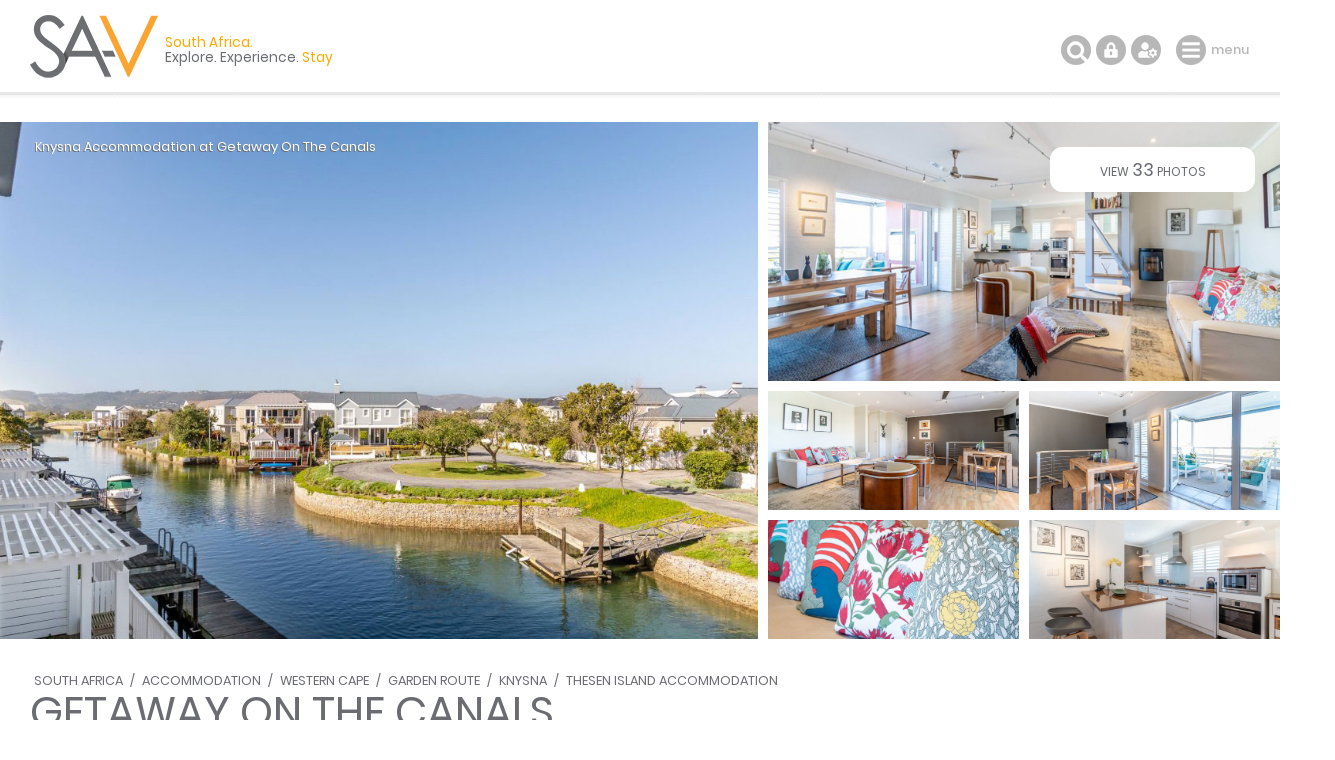

--- FILE ---
content_type: text/html; charset=ISO-8859-1
request_url: https://www.sa-venues.com/visit/drymillt12/
body_size: 12529
content:
<!DOCTYPE html>
<html xmlns="http://www.w3.org/1999/xhtml" xml:lang="en" lang="en" xmlns:fb="http://www.facebook.com/2008/fbml">
<head>
	<title>Getaway On The Canals in Thesen Island, Garden Route</title>
	<meta name="description" content="Self Catering in Thesen Island / Dry Mill T12 offers accommodation in Thesen Island on the canal, strategically placed next to the main canal on the ..." />
	<meta name="keywords" content="getaway on the canals,self catering,thesen island" />
	<meta name="robots" content="index, follow" />
	<meta name="viewport" content="width=device-width, initial-scale=1.0, maximum-scale=1.0, user-scalable=no" />
	<meta http-equiv="X-UA-Compatible" content="IE=edge,chrome=1" />
	<meta charset="iso-8859-1" />
	<link rel="canonical" href="https://www.sa-venues.com/visit/drymillt12/" />
	<link rel="shortcut icon" href="/images/favicon.ico" />
	<link rel="apple-touch-icon" href="/construct/images/apple-touch-icon.png" />
	<link rel="stylesheet" type="text/css" href="/construct/styles/style_2025_6.css" />
<!-- Google Tag Manager -->
<script>(function(w,d,s,l,i){w[l]=w[l]||[];w[l].push({'gtm.start':
new Date().getTime(),event:'gtm.js'});var f=d.getElementsByTagName(s)[0],
j=d.createElement(s),dl=l!='dataLayer'?'&l='+l:'';j.async=true;j.src=
'https://www.googletagmanager.com/gtm.js?id='+i+dl;f.parentNode.insertBefore(j,f);
})(window,document,'script','dataLayer','GTM-TWMW6MP');</script>
<!-- End Google Tag Manager -->
<!-- Google Data Layer -->
<script>
  window.dataLayer = window.dataLayer || [];
  window.dataLayer.push({ 'event': 'viewProduct', 'hrental_id': '29093', 'accommodation': 'Getaway On The Canals' });
</script>
<script type="application/ld+json">
{
	"@context" : "http://schema.org",
	"@type" : "LodgingBusiness",
	"name" : "Getaway On The Canals",
	"address" : {
		"@type" : "PostalAddress",
		"streetAddress" : "T12 The Dry Mill",
		"addressLocality" : "Thesen Islands, Knysna",
		"postalCode" : "",
		"addressRegion" : "Western Cape",
		"addressCountry" : "South Africa"
	},
	"geo" : {
		"@type" : "GeoCoordinates",
		"latitude" : -34.0492878975229,
		"longitude" : 23.049247507513854
	},
	"image" : "https://www.sa-venues.com/visit/drymillt12/01g.jpg",
	"url" : "https://www.sa-venues.com/visit/drymillt12/",
	"priceRange" : "Tonight from ZAR 4070 per room per night, based on 2 persons sharing.",
	"description" : "Dry Mill T12 offers accommodation in Thesen Island on the canal, strategically placed next to the main canal on the island and is a short walk across the footbridge to vibey Harbour town boasting restaurants for every palate and endless cups of coffee. Dry Mill T1 is perfectly placed to make the most of the North Sunlight inviting you to unwind on the gorgeous Terrace."
}
</script>
<!-- Facebook Pixel Code -->
<script>
  !function(f,b,e,v,n,t,s)
  {if(f.fbq)return;n=f.fbq=function(){n.callMethod?
  n.callMethod.apply(n,arguments):n.queue.push(arguments)};
  if(!f._fbq)f._fbq=n;n.push=n;n.loaded=!0;n.version='2.0';
  n.queue=[];t=b.createElement(e);t.async=!0;
  t.src=v;s=b.getElementsByTagName(e)[0];
  s.parentNode.insertBefore(t,s)}(window, document,'script',
  'https://connect.facebook.net/en_US/fbevents.js');
  fbq('init', '311014482577276');
  fbq('track', 'PageView');
</script>
<noscript><img height="1" width="1" style="display:none"
  src="https://www.facebook.com/tr?id=311014482577276&ev=PageView&noscript=1"
/></noscript>
<!-- End Facebook Pixel Code -->
</head>
<body class="est info">
<!-- Google Tag Manager (noscript) -->
<noscript><iframe src="https://www.googletagmanager.com/ns.html?id=GTM-TWMW6MP"
height="0" width="0" style="display:none;visibility:hidden"></iframe></noscript>
<!-- End Google Tag Manager (noscript) -->

	<div class="sav_wrap">
		<div id="header">
			<div class="container">
<script type="application/ld+json">
{
	"@context" : "http://schema.org",
	"@type": "BreadcrumbList",
	"itemListElement": [{"@type": "ListItem", "position": 1, "item": {"@id": "https://www.sa-venues.com", "name": "South Africa"}},{"@type": "ListItem", "position": 2, "item": {"@id": "https://www.sa-venues.com/accommodation_south_africa.htm", "name": "South Africa Accommodation"}},{"@type": "ListItem", "position": 3, "item": {"@id": "https://www.sa-venues.com/maps/western_cape_accommodation_map.htm", "name": "Western Cape Accommodation"}},{"@type": "ListItem", "position": 4, "item": {"@id": "https://www.sa-venues.com/garden_route_accommodation.htm", "name": "Garden Route Accommodation"}},{"@type": "ListItem", "position": 5, "item": {"@id": "https://www.sa-venues.com/accommodation/knysna.php", "name": "Knysna Accommodation"}},{"@type": "ListItem", "position": 6, "item": {"@id": "https://www.sa-venues.com/accommodation/thesenisland.php", "name": "Thesen Island Accommodation"}},{"@type": "ListItem", "position": 7, "item": {"@id": "https://www.sa-venues.com/visit/drymillt12/", "name": "Getaway On The Canals"}}]
}
</script>
				<div class="breadcrumbs">
<a href="https://www.sa-venues.com" title="South Africa">South Africa</a> / <a href="https://www.sa-venues.com/accommodation_south_africa.htm" title="South Africa Accommodation">Accommodation</a> / <a href="https://www.sa-venues.com/maps/western_cape_accommodation_map.htm" title="Western Cape Accommodation">Western Cape</a> / <a href="https://www.sa-venues.com/garden_route_accommodation.htm" title="Garden Route Accommodation">Garden Route</a> / <a href="https://www.sa-venues.com/accommodation/knysna.php" title="Knysna Accommodation">Knysna</a> / <a href="https://www.sa-venues.com/accommodation/thesenisland.php" title="Thesen Island Accommodation">Thesen Island Accommodation</a>				</div>
				<h1>Getaway On The Canals</h1>
			</div>
				<ul class="image-gallery">
					<li><a href="https://www.sa-venues.com/visit/drymillt12/gallery.php"><img src="https://www.sa-venues.com/visit/drymillt12/01.jpg" alt="Dry Mill T12"></a></li>
					<li><img src="https://www.sa-venues.com/visit/drymillt12/02g.jpg" alt="Dry Mill T12"><a href="https://www.sa-venues.com/visit/drymillt12/gallery.php" class="btn btn_white">view <span>33</span> photos</a></li>
					<li><a href="https://www.sa-venues.com/visit/drymillt12/gallery.php"><img src="https://www.sa-venues.com/visit/drymillt12/03g.jpg" alt="Dry Mill T12"></a></li>
					<li><a href="https://www.sa-venues.com/visit/drymillt12/gallery.php"><img src="https://www.sa-venues.com/visit/drymillt12/04g.jpg" alt="Dry Mill T12"></a></li>
					<li><a href="https://www.sa-venues.com/visit/drymillt12/gallery.php"><img src="https://www.sa-venues.com/visit/drymillt12/05g.jpg" alt="Dry Mill T12"></a></li>					<li><a href="https://www.sa-venues.com/visit/drymillt12/gallery.php"><img src="https://www.sa-venues.com/visit/drymillt12/06g.jpg" alt="Dry Mill T12"></a></li>				</ul>
				<div class="owl-carousel owl-theme" id="img_gallery">
				<picture><a href="https://www.sa-venues.com/visit/drymillt12/gallery.php"><img src="https://www.sa-venues.com/visit/drymillt12/01g.jpg" alt="Dry Mill T12"></a></picture>
				<picture><a href="https://www.sa-venues.com/visit/drymillt12/gallery.php"><img src="https://www.sa-venues.com/visit/drymillt12/02g.jpg" alt="Dry Mill T12"></a></picture>
				<picture><a href="https://www.sa-venues.com/visit/drymillt12/gallery.php"><img src="https://www.sa-venues.com/visit/drymillt12/03g.jpg" alt="Dry Mill T12"></a></picture>
				<picture><a href="https://www.sa-venues.com/visit/drymillt12/gallery.php"><img src="https://www.sa-venues.com/visit/drymillt12/04g.jpg" alt="Dry Mill T12"></a></picture>
				<picture><a href="https://www.sa-venues.com/visit/drymillt12/gallery.php"><img src="https://www.sa-venues.com/visit/drymillt12/05g.jpg" alt="Dry Mill T12"></a></picture>
				<picture><a href="https://www.sa-venues.com/visit/drymillt12/gallery.php"><img src="https://www.sa-venues.com/visit/drymillt12/06g.jpg" alt="Dry Mill T12"></a></picture>
				<picture><a href="https://www.sa-venues.com/visit/drymillt12/gallery.php"><img src="https://www.sa-venues.com/visit/drymillt12/07g.jpg" alt="Dry Mill T12"></a></picture>
				<picture><a href="https://www.sa-venues.com/visit/drymillt12/gallery.php"><img src="https://www.sa-venues.com/visit/drymillt12/08g.jpg" alt="Dry Mill T12"></a></picture>
				<picture><a href="https://www.sa-venues.com/visit/drymillt12/gallery.php"><img src="https://www.sa-venues.com/visit/drymillt12/09g.jpg" alt="Dry Mill T12"></a></picture>
				<picture><a href="https://www.sa-venues.com/visit/drymillt12/gallery.php"><img src="https://www.sa-venues.com/visit/drymillt12/10g.jpg" alt="Dry Mill T12"></a></picture>
				<picture><a href="https://www.sa-venues.com/visit/drymillt12/gallery.php"><img src="https://www.sa-venues.com/visit/drymillt12/11g.jpg" alt="Dry Mill T12"></a></picture>
				<picture><a href="https://www.sa-venues.com/visit/drymillt12/gallery.php"><img src="https://www.sa-venues.com/visit/drymillt12/12g.jpg" alt="Dry Mill T12"></a></picture>
				<picture><a href="https://www.sa-venues.com/visit/drymillt12/gallery.php"><img src="https://www.sa-venues.com/visit/drymillt12/13g.jpg" alt="Dry Mill T12"></a></picture>
				<picture><a href="https://www.sa-venues.com/visit/drymillt12/gallery.php"><img src="https://www.sa-venues.com/visit/drymillt12/14g.jpg" alt="Dry Mill T12"></a></picture>
				<picture><a href="https://www.sa-venues.com/visit/drymillt12/gallery.php"><img src="https://www.sa-venues.com/visit/drymillt12/15g.jpg" alt="Dry Mill T12"></a></picture>
				<picture><a href="https://www.sa-venues.com/visit/drymillt12/gallery.php"><img src="https://www.sa-venues.com/visit/drymillt12/16g.jpg" alt="Dry Mill T12"></a></picture>
				<picture><a href="https://www.sa-venues.com/visit/drymillt12/gallery.php"><img src="https://www.sa-venues.com/visit/drymillt12/17g.jpg" alt="Dry Mill T12"></a></picture>
				<picture><a href="https://www.sa-venues.com/visit/drymillt12/gallery.php"><img src="https://www.sa-venues.com/visit/drymillt12/18g.jpg" alt="Dry Mill T12"></a></picture>
				<picture><a href="https://www.sa-venues.com/visit/drymillt12/gallery.php"><img src="https://www.sa-venues.com/visit/drymillt12/19g.jpg" alt="Dry Mill T12"></a></picture>
				<picture><a href="https://www.sa-venues.com/visit/drymillt12/gallery.php"><img src="https://www.sa-venues.com/visit/drymillt12/20g.jpg" alt="Dry Mill T12"></a></picture>
				<picture><a href="https://www.sa-venues.com/visit/drymillt12/gallery.php"><img src="https://www.sa-venues.com/visit/drymillt12/21g.jpg" alt="Dry Mill T12"></a></picture>
				<picture><a href="https://www.sa-venues.com/visit/drymillt12/gallery.php"><img src="https://www.sa-venues.com/visit/drymillt12/22g.jpg" alt="Dry Mill T12"></a></picture>
				<picture><a href="https://www.sa-venues.com/visit/drymillt12/gallery.php"><img src="https://www.sa-venues.com/visit/drymillt12/23g.jpg" alt="Dry Mill T12"></a></picture>
				<picture><a href="https://www.sa-venues.com/visit/drymillt12/gallery.php"><img src="https://www.sa-venues.com/visit/drymillt12/24g.jpg" alt="Dry Mill T12"></a></picture>
				<picture><a href="https://www.sa-venues.com/visit/drymillt12/gallery.php"><img src="https://www.sa-venues.com/visit/drymillt12/25g.jpg" alt="Dry Mill T12"></a></picture>
				<picture><a href="https://www.sa-venues.com/visit/drymillt12/gallery.php"><img src="https://www.sa-venues.com/visit/drymillt12/26g.jpg" alt="Dry Mill T12"></a></picture>
				<picture><a href="https://www.sa-venues.com/visit/drymillt12/gallery.php"><img src="https://www.sa-venues.com/visit/drymillt12/27g.jpg" alt="Dry Mill T12"></a></picture>
				<picture><a href="https://www.sa-venues.com/visit/drymillt12/gallery.php"><img src="https://www.sa-venues.com/visit/drymillt12/28g.jpg" alt="Dry Mill T12"></a></picture>
				<picture><a href="https://www.sa-venues.com/visit/drymillt12/gallery.php"><img src="https://www.sa-venues.com/visit/drymillt12/29g.jpg" alt="Dry Mill T12"></a></picture>
				<picture><a href="https://www.sa-venues.com/visit/drymillt12/gallery.php"><img src="https://www.sa-venues.com/visit/drymillt12/30g.jpg" alt="Dry Mill T12"></a></picture>
				<picture><a href="https://www.sa-venues.com/visit/drymillt12/gallery.php"><img src="https://www.sa-venues.com/visit/drymillt12/31g.jpg" alt="Dry Mill T12"></a></picture>
				<picture><a href="https://www.sa-venues.com/visit/drymillt12/gallery.php"><img src="https://www.sa-venues.com/visit/drymillt12/32g.jpg" alt="Dry Mill T12"></a></picture>
				<picture><a href="https://www.sa-venues.com/visit/drymillt12/gallery.php"><img src="https://www.sa-venues.com/visit/drymillt12/33g.jpg" alt="Dry Mill T12"></a></picture>
				</div>
		</div>
		<div class="summation"><a href="https://www.sa-venues.com/accommodation/knysna.php">Knysna Accommodation</a> at Getaway On The Canals</div>
		<div class="page_nav">
			<div class="container">
				<ul class="col col_70">
					<li class="overview"><a href="https://www.sa-venues.com/visit/drymillt12/">Overview</a></li>
					<li><a href="rates.php">Rooms & Rates</a></li>
					<li><a href="map.php">Map / The Area</a></li>
					<li><a href="gallery.php">Photos<span class="camera"></span></a></li>
					<li class="bookings"><a href="https://www.sa-venues.com/visit/drymillt12/booking.php">Make a Booking</a></li>
				</ul>
			</div>
		</div>
		<div id="content clearfix">
			<div class="container">
				<div id="rhc" class="col col_30 right">
					<div class="sticky clearfix listing_special"><span class="icon"></span>						<div class="page_subhead">
							<ul class="tonight_from">
								<li class="text-right">from<br /><i class="strike">4,070</i></li>
																<li class="currency pink"><abbr title="South African Rand">R</abbr></li>
								<li class="rate pink">3867</li>
								<li class="text-left">unit rate per night<br />conditions apply</li>
															</ul>
						</div>
						<form class="bkg_grey" id="frmDates" method="post" action="/construct/pages/establishment-overview.php">
							<input type="hidden" name="availability_check" value="1" />
							<input type="hidden" name="establishment" value="drymillt12" />
							<input type="hidden" name="hidden_unitid" id="hidden_unitid" value="" />
							<ul class="bkg_white rhc_dates">
								<li class="check_in"><label for="caleran-start">Check-in</label><input class="col_90" type="text" id="caleran-start" name="date_in" placeholder="Select date" value="Select date" autocomplete="off" /></li>
								<li class="check_out"><label for="caleran-end">Check-out</label><input class="col_90" type="text" id="caleran-end" name="date_out" placeholder="Select date" value="Select date" autocomplete="off" /></li>
							</ul>
<div class="minus_4t mar_15b">Free cancellation up to 30 days before arrival</div><input class="btn btn_yellow" type="submit" name="quote" value="GET A QUOTE" />							
							<input class="btn btn_pink" type="submit" name="book" value="MAKE A BOOKING" />
							<div>instant booking and confirmation possible<span class="instant"></span></div>

						</form>
					</div>					<div class="alt">
						<ul class="ticked">
							<li><span class="secure"></span>Your card is safe with us; strictest card verification in the industry and we don't store card numbers.</li>
							<li><span></span>No service fees; you save!</li>
							<li><span></span>Multiple payment methods: <br />credit card, SID instant EFT, bank transfer.</li>
							<li><span></span>See our <a href="https://www.sa-venues.com/help-desk/guests/009.php" target="_blank" class="ul">Payment Protection Guarantee</a>.</li>
							<li><span></span>All establishment owners / managers are verified (our experience protects you from online fraud)</li>
							<li><span></span>We care. Service with integrity.</li>
						</ul>
						<ul class="list_payments bkg_lgrey text-center">
							<li>Secure your booking</li>
							<li><span class="pay pay_visa" title="VISA"></span></li>
							<li><span class="pay pay_mastercard" title="MasterCard"></span></li>
							<li><span class="pay pay_amex" title="American Express"></span></li>
							<li><span class="pay pay_sid" title="Secure EFT"></span></li>
							<li><span class="pay pay_eft" title="EFT"></span></li>
						</ul>
					</div>
						<ul class="no_list bkg_grey text-center">
							<li>Für Deutsche Reisende</li>
							<li><a href="https://www.suedafrika-reise.net/besuchen/drymillt12/" class="btn btn_white">Auf Deutsch</a></li>
						</ul>
						<div class="protected"><span class="paymentprotection"></span>Our <a href="https://www.sa-venues.com/help-desk/guests/009.php" target="_blank" class="green">Payment Protection Guarantee</a> only applies if your deposit payment is made via SA-Venues.com</div>
					
				</div>
				
				<div id="lhc" class="col col_70 pad_50r">
					<div class="section est_about">
						<div class="col col_100 box rounded pad_15 mar_45b verified the_special">
						<h3 class="col col_20"><span></span>On Special</h3>
						<p class="col col_80 f2 pad_15t pad_30l"><b>Flash Sale</b>Discounted rates exclusive to SA-Venues.com users. Valid for a limited time only.</p>
</div>					<ul class="glance">
						<li class="prop_type"><span></span>Property Type<b>Apartment</b></li>
						<li class="prop_guests"><span></span>Guests<b>4</b></li>
						<li class="prop_beds"><span></span>Bedrooms<b>2</b></li>
						<li class="prop_baths"><span></span>Bathrooms<b>2</b></li>
						<li class="prop_nights"><span></span>Minimum Stay<b>5 Nights</b></li>
<li class="black pad_30t">+<b>&nbsp;</b></li><li><ul class="facilities">								<li class="braai" title="Braai area / BBQ"><span></span>FEATURE<b>Braai / BBQ</b></li>
</ul></li>					</ul>
						<h2>About Getaway On The Canals</h2>
						<p>Dry Mill T12 offers <a class="match" href="https://www.sa-venues.com/accommodation/thesenisland.php">accommodation in Thesen Island</a> on the canal, strategically placed next to the main canal on the island and is a short walk across the footbridge to vibey Harbour town boasting restaurants for every palate and endless cups of coffee. Dry Mill T1 is perfectly placed to make the most of the North Sunlight inviting you to unwind on the gorgeous Terrace.</p>
	<h3>Self Catering accommodation</h3>
	<p>Dry Mill T12 is a duplex <a class="match" href="https://www.sa-venues.com/gardenroute/apartments/thesenisland.php">holiday apartment in Thesen Island</a> sleeping four guests. One bedroom and en-suite bathroom is downstairs leading onto a patio and another bedroom with a small balcony and separate bathroom is upstairs. Both rooms are furnished with a Queen-size bed. One bathroom is fitted with a shower, bath, toilet and basin and the other is fitted with a shower, toilet and basin.</p>
	<p>The fully equipped kitchen looks onto the open plan living and dining area which leads out onto a covered deck perfect for relaxing afternoons overlooking the canals.</p>
	<p>Outside there is a spacious patio area with a couch, a table and chairs and a built in braai.</p>
	<h3>On Site Facilities</h3>
	<p>The estate has a tennis and squash court, a kids play park, a private beach and 24 hour security.</p>
	<h3>Attractions</h3>
	<p>• Thesen Island Sporting Facilities
	<br />• Deep Sea Fishing Adventure
	<br />• Knysna Heads Oyster Experience
	<br />• Knysna Scootours</p>					</div>

				</div>
					<div class="clear"></div>
					<div class="col col_70 pad_50r">
					<h2>Features you'll appreciate</h2>
					<ul class="facilities">
						<li class="wifi" title="Free wifi is available"><span></span>wifi</li>
						<li class="park" title="Free parking is available"><span></span>parking</li>
						<li class="kitchen" title="Fully equipped kitchen"><span></span>kitchen</li>
						<li class="braai" title="Braai area / BBQ"><span></span>braai / bbq</li>
						<li class="fire" title="Fireplace"><span></span>fireplace</li>
<!--<li class="reveal"><a href="javascript: void(0);" class="show">show all</a></li>-->
					</ul>
				</div>
			</div>
			<div class="container">
				<div class="col col_70 pad_50r">
					<div class="facilities_list box minus_1t pad_25b pad_15l">
						<div class="fac_group">
							<div class="color_key border dotted"><span class="mar_10r tick_grey">provided</span><span class="tick_orange">only in some rooms</span></div>
							<h3>In Room / Unit</h3>
							<ul class="checked columns three"><li class="orange">Bathroom (en-suite)</li><li>Bathroom (not en-suite)</li><li>Bathroom towels supplied</li><li>Bed linen supplied</li><li>Fan(s)</li><li>Fireplace</li><li>Hairdryer</li><li>Internet connection (wireless)</li><li>Kitchen (fully equipped)</li><li>Patio / verandah / balcony</li><li>Smoking: not allowed</li><li>Television (with satellite)</li></ul>
						</div>
						<div class="fac_group">
							<h3>On Site</h3>
							<ul class="checked columns three"><li>Child friendly (all ages)</li><li>Parking (off street)</li><li>Security (24 hour)</li><li>Smoking: none indoors</li></ul>
						</div>
						<div class="fac_group">
							<h3>Food & Drink</h3>
							<ul class="checked columns three"><li>Braai / barbeque (BBQ)</li></ul>
						</div>
						<div class="fac_group">
							<h3>Internet</h3>
							<ul class="checked columns three"><li>Free Wi-Fi</li></ul>
						</div>
					</div>
					<div class="section est_rates">
						<h2>Rooms & Rates</h2>
						<p>Select your check-in and check-out dates to view availability and the rates applicable.</p>
						<div class="box room border mar_25t">
							<div class="head clearfix">
								<h3 class="col col_70"><span>Exclusive Use Holiday Apartment</span></h3>
								<div class="col col_30 right"><a href="javascript: void(0);" class="btn btn_yellow date_selector" data-rtid="111445">See rates &amp; availability</a></div>
							</div>
							<div class="body clearfix">
								<div class="owl-carousel owl-theme listing_gallery img room_thumbs"><picture class="item" data-src="https://www.sa-venues.com/visit/drymillt12/01.jpg"><a href="javascript: void();"><img class="owl-lazy" data-src="https://www.sa-venues.com/visit/drymillt12/01m.jpg" alt="Exclusive Use Holiday Apartment" class="room_img"></a></picture><picture class="item" data-src="https://www.sa-venues.com/visit/drymillt12/02.jpg"><a href="javascript: void();"><img class="owl-lazy" data-src="https://www.sa-venues.com/visit/drymillt12/02m.jpg" alt="Exclusive Use Holiday Apartment" class="room_img"></a></picture><picture class="item" data-src="https://www.sa-venues.com/visit/drymillt12/03.jpg"><a href="javascript: void();"><img class="owl-lazy" data-src="https://www.sa-venues.com/visit/drymillt12/03m.jpg" alt="Exclusive Use Holiday Apartment" class="room_img"></a></picture><picture class="item" data-src="https://www.sa-venues.com/visit/drymillt12/04.jpg"><a href="javascript: void();"><img class="owl-lazy" data-src="https://www.sa-venues.com/visit/drymillt12/04m.jpg" alt="Exclusive Use Holiday Apartment" class="room_img"></a></picture><picture class="item" data-src="https://www.sa-venues.com/visit/drymillt12/05.jpg"><a href="javascript: void();"><img class="owl-lazy" data-src="https://www.sa-venues.com/visit/drymillt12/05m.jpg" alt="Exclusive Use Holiday Apartment" class="room_img"></a></picture><picture class="item" data-src="https://www.sa-venues.com/visit/drymillt12/06.jpg"><a href="javascript: void();"><img class="owl-lazy" data-src="https://www.sa-venues.com/visit/drymillt12/06m.jpg" alt="Exclusive Use Holiday Apartment" class="room_img"></a></picture><picture class="item" data-src="https://www.sa-venues.com/visit/drymillt12/07.jpg"><a href="javascript: void();"><img class="owl-lazy" data-src="https://www.sa-venues.com/visit/drymillt12/07m.jpg" alt="Exclusive Use Holiday Apartment" class="room_img"></a></picture><picture class="item" data-src="https://www.sa-venues.com/visit/drymillt12/08.jpg"><a href="javascript: void();"><img class="owl-lazy" data-src="https://www.sa-venues.com/visit/drymillt12/08m.jpg" alt="Exclusive Use Holiday Apartment" class="room_img"></a></picture><picture class="item" data-src="https://www.sa-venues.com/visit/drymillt12/09.jpg"><a href="javascript: void();"><img class="owl-lazy" data-src="https://www.sa-venues.com/visit/drymillt12/09m.jpg" alt="Exclusive Use Holiday Apartment" class="room_img"></a></picture><picture class="item" data-src="https://www.sa-venues.com/visit/drymillt12/10.jpg"><a href="javascript: void();"><img class="owl-lazy" data-src="https://www.sa-venues.com/visit/drymillt12/10m.jpg" alt="Exclusive Use Holiday Apartment" class="room_img"></a></picture><picture class="item" data-src="https://www.sa-venues.com/visit/drymillt12/11.jpg"><a href="javascript: void();"><img class="owl-lazy" data-src="https://www.sa-venues.com/visit/drymillt12/11m.jpg" alt="Exclusive Use Holiday Apartment" class="room_img"></a></picture><picture class="item" data-src="https://www.sa-venues.com/visit/drymillt12/12.jpg"><a href="javascript: void();"><img class="owl-lazy" data-src="https://www.sa-venues.com/visit/drymillt12/12m.jpg" alt="Exclusive Use Holiday Apartment" class="room_img"></a></picture><picture class="item" data-src="https://www.sa-venues.com/visit/drymillt12/13.jpg"><a href="javascript: void();"><img class="owl-lazy" data-src="https://www.sa-venues.com/visit/drymillt12/13m.jpg" alt="Exclusive Use Holiday Apartment" class="room_img"></a></picture><picture class="item" data-src="https://www.sa-venues.com/visit/drymillt12/14.jpg"><a href="javascript: void();"><img class="owl-lazy" data-src="https://www.sa-venues.com/visit/drymillt12/14m.jpg" alt="Exclusive Use Holiday Apartment" class="room_img"></a></picture><picture class="item" data-src="https://www.sa-venues.com/visit/drymillt12/15.jpg"><a href="javascript: void();"><img class="owl-lazy" data-src="https://www.sa-venues.com/visit/drymillt12/15m.jpg" alt="Exclusive Use Holiday Apartment" class="room_img"></a></picture><picture class="item" data-src="https://www.sa-venues.com/visit/drymillt12/16.jpg"><a href="javascript: void();"><img class="owl-lazy" data-src="https://www.sa-venues.com/visit/drymillt12/16m.jpg" alt="Exclusive Use Holiday Apartment" class="room_img"></a></picture><picture class="item" data-src="https://www.sa-venues.com/visit/drymillt12/17.jpg"><a href="javascript: void();"><img class="owl-lazy" data-src="https://www.sa-venues.com/visit/drymillt12/17m.jpg" alt="Exclusive Use Holiday Apartment" class="room_img"></a></picture><picture class="item" data-src="https://www.sa-venues.com/visit/drymillt12/18.jpg"><a href="javascript: void();"><img class="owl-lazy" data-src="https://www.sa-venues.com/visit/drymillt12/18m.jpg" alt="Exclusive Use Holiday Apartment" class="room_img"></a></picture><picture class="item" data-src="https://www.sa-venues.com/visit/drymillt12/19.jpg"><a href="javascript: void();"><img class="owl-lazy" data-src="https://www.sa-venues.com/visit/drymillt12/19m.jpg" alt="Exclusive Use Holiday Apartment" class="room_img"></a></picture><picture class="item" data-src="https://www.sa-venues.com/visit/drymillt12/20.jpg"><a href="javascript: void();"><img class="owl-lazy" data-src="https://www.sa-venues.com/visit/drymillt12/20m.jpg" alt="Exclusive Use Holiday Apartment" class="room_img"></a></picture><picture class="item" data-src="https://www.sa-venues.com/visit/drymillt12/21.jpg"><a href="javascript: void();"><img class="owl-lazy" data-src="https://www.sa-venues.com/visit/drymillt12/21m.jpg" alt="Exclusive Use Holiday Apartment" class="room_img"></a></picture><picture class="item" data-src="https://www.sa-venues.com/visit/drymillt12/22.jpg"><a href="javascript: void();"><img class="owl-lazy" data-src="https://www.sa-venues.com/visit/drymillt12/22m.jpg" alt="Exclusive Use Holiday Apartment" class="room_img"></a></picture><picture class="item" data-src="https://www.sa-venues.com/visit/drymillt12/23.jpg"><a href="javascript: void();"><img class="owl-lazy" data-src="https://www.sa-venues.com/visit/drymillt12/23m.jpg" alt="Exclusive Use Holiday Apartment" class="room_img"></a></picture><picture class="item" data-src="https://www.sa-venues.com/visit/drymillt12/24.jpg"><a href="javascript: void();"><img class="owl-lazy" data-src="https://www.sa-venues.com/visit/drymillt12/24m.jpg" alt="Exclusive Use Holiday Apartment" class="room_img"></a></picture><picture class="item" data-src="https://www.sa-venues.com/visit/drymillt12/25.jpg"><a href="javascript: void();"><img class="owl-lazy" data-src="https://www.sa-venues.com/visit/drymillt12/25m.jpg" alt="Exclusive Use Holiday Apartment" class="room_img"></a></picture><picture class="item" data-src="https://www.sa-venues.com/visit/drymillt12/26.jpg"><a href="javascript: void();"><img class="owl-lazy" data-src="https://www.sa-venues.com/visit/drymillt12/26m.jpg" alt="Exclusive Use Holiday Apartment" class="room_img"></a></picture><picture class="item" data-src="https://www.sa-venues.com/visit/drymillt12/27.jpg"><a href="javascript: void();"><img class="owl-lazy" data-src="https://www.sa-venues.com/visit/drymillt12/27m.jpg" alt="Exclusive Use Holiday Apartment" class="room_img"></a></picture><picture class="item" data-src="https://www.sa-venues.com/visit/drymillt12/28.jpg"><a href="javascript: void();"><img class="owl-lazy" data-src="https://www.sa-venues.com/visit/drymillt12/28m.jpg" alt="Exclusive Use Holiday Apartment" class="room_img"></a></picture><picture class="item" data-src="https://www.sa-venues.com/visit/drymillt12/29.jpg"><a href="javascript: void();"><img class="owl-lazy" data-src="https://www.sa-venues.com/visit/drymillt12/29m.jpg" alt="Exclusive Use Holiday Apartment" class="room_img"></a></picture><picture class="item" data-src="https://www.sa-venues.com/visit/drymillt12/30.jpg"><a href="javascript: void();"><img class="owl-lazy" data-src="https://www.sa-venues.com/visit/drymillt12/30m.jpg" alt="Exclusive Use Holiday Apartment" class="room_img"></a></picture><picture class="item" data-src="https://www.sa-venues.com/visit/drymillt12/31.jpg"><a href="javascript: void();"><img class="owl-lazy" data-src="https://www.sa-venues.com/visit/drymillt12/31m.jpg" alt="Exclusive Use Holiday Apartment" class="room_img"></a></picture><picture class="item" data-src="https://www.sa-venues.com/visit/drymillt12/32.jpg"><a href="javascript: void();"><img class="owl-lazy" data-src="https://www.sa-venues.com/visit/drymillt12/32m.jpg" alt="Exclusive Use Holiday Apartment" class="room_img"></a></picture><picture class="item" data-src="https://www.sa-venues.com/visit/drymillt12/33.jpg"><a href="javascript: void();"><img class="owl-lazy" data-src="https://www.sa-venues.com/visit/drymillt12/33m.jpg" alt="Exclusive Use Holiday Apartment" class="room_img"></a></picture></div>
								<p class="mar_5t">Sleeps: 4 guests (max 4 adults)<br />Children: from 0-18 years are allowed</p><div class="desc"><p>Dry Mill T12 is a duplex holiday apartment in Thesen Island sleeping four guests. One bedroom and en-suite bathroom is downstairs leading onto a patio and another bedroom with a small balcony and separate bathroom is upstairs. Both rooms are furnished with a Queen-size bed. One bathroom is fitted with a shower, bath, toilet and basin and the other is fitted with a shower, toilet and basin. The fully equipped kitchen looks onto the open plan living and dining area which leads out onto a covered deck perfect for relaxing afternoons overlooking the canals. Outside there is a spacious patio area with a couch, a table and chairs and a built in braai. The estate has a tennis and squash court, a kids play park, a private beach and 24 hour security.</p><ul class="pad_0l f2 checked mar_5t"><li class="col col_50">Bathroom towels supplied&nbsp;&nbsp;</li><li class="col col_50">Bed linen supplied&nbsp;&nbsp;</li><li class="col col_50">Fan(s)&nbsp;&nbsp;</li><li class="col col_50">Fireplace&nbsp;&nbsp;</li><li class="col col_50">Hairdryer&nbsp;&nbsp;</li><li class="col col_50">Internet connection (wireless)&nbsp;&nbsp;</li><li class="col col_50">Kitchen (fully equipped)&nbsp;&nbsp;</li><li class="col col_50">Patio / verandah / balcony&nbsp;&nbsp;</li><li class="col col_50">Smoking: not allowed&nbsp;&nbsp;</li><li class="col col_50">Television (with satellite)</li></ul></div>
							</div>
						</div>
						<div class="mar_20t"><div class="col none mar_5r"><a href="rates.php" class="btn btn_yellow">view rates</a></div>
						<div class="col none"><a href="booking.php" class="btn btn_green">make a booking</a></div></div>
					</div>
					<div class="mar_75t mar_50b est_tour">
						<h2>Take the Tour</h2>
						<div class="masonry">
							<div class="item"><a href="https://www.sa-venues.com/visit/drymillt12/gallery.php"><img src="https://www.sa-venues.com/visit/drymillt12/07m.jpg" alt="Dry Mill T12" /></a></div>
							<div class="item"><a href="https://www.sa-venues.com/visit/drymillt12/gallery.php"><img src="https://www.sa-venues.com/visit/drymillt12/08m.jpg" alt="Dry Mill T12" /></a></div>
							<div class="item"><a href="https://www.sa-venues.com/visit/drymillt12/gallery.php"><img src="https://www.sa-venues.com/visit/drymillt12/09m.jpg" alt="Dry Mill T12" /></a></div>
							<div class="item"><a href="https://www.sa-venues.com/visit/drymillt12/gallery.php"><img src="https://www.sa-venues.com/visit/drymillt12/10m.jpg" alt="Dry Mill T12" /></a></div>
							<div class="item"><a href="https://www.sa-venues.com/visit/drymillt12/gallery.php"><img src="https://www.sa-venues.com/visit/drymillt12/11m.jpg" alt="Dry Mill T12" /></a></div>
							<div class="item"><a href="https://www.sa-venues.com/visit/drymillt12/gallery.php"><img src="https://www.sa-venues.com/visit/drymillt12/12m.jpg" alt="Dry Mill T12" /></a></div>
							<div class="item"><a href="https://www.sa-venues.com/visit/drymillt12/gallery.php"><img src="https://www.sa-venues.com/visit/drymillt12/13m.jpg" alt="Dry Mill T12" /></a></div>
							<div class="item"><a href="https://www.sa-venues.com/visit/drymillt12/gallery.php"><img src="https://www.sa-venues.com/visit/drymillt12/14m.jpg" alt="Dry Mill T12" /></a></div>
							<div class="item"><a href="https://www.sa-venues.com/visit/drymillt12/gallery.php"><img src="https://www.sa-venues.com/visit/drymillt12/15m.jpg" alt="Dry Mill T12" /></a></div>
							<div class="item"><a href="https://www.sa-venues.com/visit/drymillt12/gallery.php"><img src="https://www.sa-venues.com/visit/drymillt12/16m.jpg" alt="Dry Mill T12" /></a></div>
							<div class="item"><a href="https://www.sa-venues.com/visit/drymillt12/gallery.php"><img src="https://www.sa-venues.com/visit/drymillt12/17m.jpg" alt="Dry Mill T12" /></a></div>
							<div class="item"><a class="btn btn_yellow" href="https://www.sa-venues.com/visit/drymillt12/gallery.php">see all 33 photos</a></div>
						</div>
					</div>
						<div class="col col_100 box rounded pad_15 mar_50t mar_50b verified">
							<h3 class="col col_20"><span></span>Verified Host</h3>
							<ul class="col col_80 mar_10t mar_10b checked columns two f2">
								<li>Telephone number verified</li>
								<li>Email addressed verified</li>
								<li>Host identification on file</li>
								<li>Proof of address on file</li>
								<li><span></span>Host on SA-Venues.com for 5 years</li>
							</ul>
						</div>

					<div class="col col_100 box mar_50b">
						<div class="head"><h3>Need to Know</h3></div>
						<div class="body">
							<div class="columns two">
<p><b>Response time</b>Getaway On The Canals typically responds to requests in 5-10 minutes.</p>
								<p><b>Child policy</b>Children of all ages are welcome.</p>
								<p><b>Check-in/-out times</b>Check-in from 14h00<br />Check-out by 10h00</p>

								<p><b>Payment methods accepted by the property</b>
EFT or secure online payment via SA-Venues.com</p>
								<p><b>Host on SA-Venues.com for 5 years</b></p>
							</div>
						</div>
					</div>

					<div class="section est_categories">
						<h2>Find Getaway On The Canals in these collections</h2>
						<div class="mar_20t">
<div class="col none"><a href="https://www.sa-venues.com/gardenroute/selfcatering/thesenisland.php" class="btn btn_yellow" title="Thesen Island Self Catering">Self Catering</a></div> 						</div>
					</div>
					<div class="section est_hood pad_50b">
						<h2>The neighbourhood</h2>
						<p>Find out more about Thesen Island as a destination</p>
						<div class="mar_20t">
							<div class="col none"><a href="https://www.sa-venues.com/attractionsgr/thesen-island.php" class="btn btn_yellow" title="About Thesen Island">about</a></div>
							<div class="col none"><a href="https://www.sa-venues.com/destinations/gardenroute/thesen-island/attractions/" class="btn btn_yellow" title="Thesen Island Attractions">attractions</a></div>
							<div class="col none"><a href="https://www.sa-venues.com/things-to-do/gardenroute/bysuburb/thesen-island/" class="btn btn_yellow" title="Thesen Island Things To Do">things to do</a></div>
						</div>
						<h2 class="mar_50t">Holiday Apartments near Getaway On The Canals</h2>
						<p>FIND / <a href="https://www.sa-venues.com/south-africa-holiday-apartments.htm">South Africa Holiday Apartments</a> / <a href="https://www.sa-venues.com/westerncape/apartments/">Western Cape Holiday Apartments</a> / <a href="https://www.sa-venues.com/gardenroute/apartments/">Garden Route Holiday Apartments</a> / <a href="https://www.sa-venues.com/gardenroute/apartments/thesenisland.php">Thesen Island Holiday Apartments</a></p>
					</div>
				</div>
			</div>
			<div class="breakout">
				<a href="map.php"><div id="mapcanvas"></div></a>

<!-- leaflet map -->
<script type="text/javascript" src="/construct/scripts/leaflet/leaflet.js"></script>
<script type="text/javascript" src="/construct/scripts/leaflet-providers/leaflet-providers.js"></script>
<script>
	var mymap = L.map('mapcanvas', {scrollWheelZoom: false}).setView([-34.0492878975229, 23.049247507513854], 15);
	L.tileLayer.provider('OpenStreetMap.Mapnik').addTo(mymap);
	L.marker([-34.0492878975229, 23.049247507513854]).addTo(mymap)
		.bindPopup('<h4>Getaway On The Canals</h4><a href="booking.php" class="btn btn_yellow">Make a booking</a>').openPopup();
</script><!-- end -->

			</div>		</div>

		<div class="sav_menu">
			<div class="container">
				<a href="https://www.sa-venues.com/" title="Accommodation South Africa - SA-Venues.com"><span id="logo"></span></a><div class="tagline"><span class="block">South Africa. </span>Explore. Experience. <span>Stay</span></div>
				<ul class="sav_tools">
					<li class="mar_15l"><a id="menu" href="javascript: void(0);" title="Navigation">menu</a></li>
					<li class="z_not drop"><a id="settings" href="javascript: void(0);" title="Settings"></a><ul class="options">
						<li class="head">Languages</li>
						<li>English</li>
						<li><a href="https://www.suedafrika-reise.net/besuchen/drymillt12/">Deutsch</a></li>
						<li class="head">Currency</li>
						<li>South African Rand</li>
					</ul></li>
					<li class="z_not drop"><a id="login" href="javascript: void(0);" title="Login to your dashboard"></a><ul class="options">
						<li class="head">Login</li>
						<li><a href="https://www.sa-venues.com/dashboard/guest/login/" rel="nofollow">Guest</a></li>
						<li><a href="https://www.sa-venues.com/dashboard/establishment/login/" rel="nofollow">Property</a></li>
					</ul></li>
					<li><a href="javascript: void(0);" title="Search this site" id="search"></a></li>
				</ul>
				<ul class="sav_nav">
					<li class="drop" id="nav_dest"><a href="https://www.sa-venues.com/regions/default.htm" id="href_dest">Destinations<span class="chevron"></span></a><div class="subnav double"><ul>
							<li class="head head_first">Information</li>
							<li><a href="https://www.sa-venues.com/general_info_nationwide.htm">Introduction to South Africa</a></li>
							<li><a href="https://www.sa-venues.com/tourist_attractions_south_africa.htm">Tourist Attractions</a></li>
							<li><a href="https://www.sa-venues.com/maps/default.htm">Maps / Atlas</a></li>
							<li><a href="https://blog.sa-venues.com/" target="_blank">South Africa Travel Blog</a>
							<span>First-hand accounts, tips and <br />experiences in our beautiful country</span></li>
						</ul><ul>
							<li class="head">By Province</li>
							<li><a href="https://www.sa-venues.com/westcape.htm">Western Cape</a></li>
							<li><a href="https://www.sa-venues.com/garden_route.htm">Garden Route</a></li>
							<li><a href="https://www.sa-venues.com/eastcape.htm">Eastern Cape</a></li>
							<li><a href="https://www.sa-venues.com/kwazulu_natal.htm">KwaZulu Natal</a></li>
							<li><a href="https://www.sa-venues.com/gauteng.htm">Gauteng</a></li>
							<li><a href="https://www.sa-venues.com/mpumalanga.htm">Mpumalanga</a></li>
							<li><a href="https://www.sa-venues.com/north_province.htm">Limpopo</a></li>
							<li><a href="https://www.sa-venues.com/north_west_province.htm">North West</a></li>
							<li><a href="https://www.sa-venues.com/free_state.htm">Free State</a></li>
							<li><a href="https://www.sa-venues.com/northern_cape.htm">Northern Cape</a></li>
						</ul></div></li>
					<li class="drop" id="nav_accom"><a href="https://www.sa-venues.com/accommodation_south_africa.htm" id="href_accom">Accommodation<span class="chevron"></span></a><div class="subnav triple"><ul>
							<li class="head head_first">Categories</li>
							<li><a href="https://www.sa-venues.com/hotels_south_africa.htm">South Africa Hotels</a></li>
							<li><a href="https://www.sa-venues.com/guest_houses_south_africa1.htm">Guest Houses</a></li>
							<li><a href="https://www.sa-venues.com/bed_and_breakfast_nationwide.htm">Bed and Breakfast</a></li>
							<li><a href="https://www.sa-venues.com/self_catering_nationwide.htm">Self Catering</a></li>
							<li><a href="https://www.sa-venues.com/accommodation/gamelodges.php">Game Lodges / Safaris</a></li>
							<li><a href="https://www.sa-venues.com/no/guestlog.htm">Search By Map</a></li>
							<li><a href="https://www.sa-venues.com/accommodation_special_category.htm">Interests &amp; Special Needs</a>
							<span>Pet- and wheelchair-friendly, <br />guest farms, golf lodges, <br />safaris, hot tubs, birding, etc</span></li>
							<li><a href="https://www.sa-venues.com/no/special_offers.htm" class="btn btn_pink">Special Offers</a></li>
						</ul>
						<ul>
							<li class="head">By Province</li>
							<li><a href="https://www.sa-venues.com/maps/western_cape_accommodation_map.htm">Western Cape</a></li>
							<li><a href="https://www.sa-venues.com/garden_route_accommodation.htm">Garden Route</a></li>
							<li><a href="https://www.sa-venues.com/eastern_cape_accommodation.htm">Eastern Cape</a></li>
							<li><a href="https://www.sa-venues.com/kwazulu_natal_accommodation.htm">KwaZulu Natal</a></li>
							<li><a href="https://www.sa-venues.com/gauteng_index.htm">Gauteng</a></li>
							<li><a href="https://www.sa-venues.com/mpumalanga_accommodation.htm">Mpumalanga</a></li>
							<li><a href="https://www.sa-venues.com/limpopo_accommodation.htm">Limpopo</a></li>
							<li><a href="https://www.sa-venues.com/north_west_accommodation.htm">North West</a></li>
							<li><a href="https://www.sa-venues.com/free_state_accommodation.htm">Free State</a></li>
							<li><a href="https://www.sa-venues.com/northern_cape_accommodation.htm">Northern Cape</a></li>
						</ul><ul>
                            <li class="head">Popular</li>
                            <li><a href="https://www.sa-venues.com/capetown-accommodation.php">Cape Town</a></li>
                            <li><a href="https://www.sa-venues.com/accommodation/johannesburg.php">Johannesburg</a></li>
							<li><a href="https://www.sa-venues.com/accommodation/sandton.php">Sandton</a></li>
                            <li><a href="https://www.sa-venues.com/accommodation/pretoria.php">Pretoria</a></li>
                            <li><a href="https://www.sa-venues.com/accommodation/durban.php">Durban</a></li>
                            <li><a href="https://www.sa-venues.com/accommodation/portelizabeth.php">Port Elizabeth</a></li>
                            <li><a href="https://www.sa-venues.com/accommodation/knysna.php">Knysna</a></li>
                            <li><a href="https://www.sa-venues.com/accommodation/kruger-national-park.php">Kruger Park</a></li>
                            <li><a href="https://www.sa-venues.com/accommodation/cape-winelands.php">Cape Winelands</a></li>
                            <li><a href="https://www.sa-venues.com/accommodation/drakensberg.php">Drakensberg</a></li>
						</ul></div></li>
					<li class="drop" id="nav_hot"><a href="https://www.sa-venues.com/hotels_south_africa.htm" id="href_hot">Hotels<span class="chevron"></span></a><div class="subnav single"><ul>
							<li class="head head_first">By Province</li>
							<li><a href="https://www.sa-venues.com/westerncape-hotels.php">Western Cape Hotels</a></li>
							<li><a href="https://www.sa-venues.com/east_cape_hotels.htm">Eastern Cape Hotels</a></li>
							<li><a href="https://www.sa-venues.com/kwazulu_hotels.htm">KwaZulu Natal Hotels</a></li>
							<li><a href="https://www.sa-venues.com/gauteng_hotels.htm">Gauteng Hotels</a></li>
							<li><a href="https://www.sa-venues.com/mpumalanga_hotels.htm">Mpumalanga Hotels</a></li>
							<li><a href="https://www.sa-venues.com/north_province_hotels.htm">Limpopo Hotels</a></li>
							<li><a href="https://www.sa-venues.com/northwest-hotels.php">North West Hotels</a></li>
							<li><a href="https://www.sa-venues.com/free_state_hotels.htm">Free State Hotels</a></li>
							<li><a href="https://www.sa-venues.com/north_cape_hotels.htm">Northern Cape Hotels</a></li>
							<li class="head">Popular Searches</li>
							<li><a href="https://www.sa-venues.com/capetown-hotels.php">Cape Town Hotels</a></li>
							<li><a href="https://www.sa-venues.com/garden_route_hotels.htm">Garden Route Hotels</a></li>
							<li><a href="https://www.sa-venues.com/kwazulunatal/hotels/durban.php">Durban Hotels</a></li>
							<li><a href="https://www.sa-venues.com/hotels/johannesburg.php">Johannesburg Hotels</a></li>
						</ul></div></li>
					<li class="drop" id="nav_out"><a href="https://www.sa-venues.com/out-about.htm" id="href_out">Out &amp; About<span class="chevron"></span></a><div class="subnav single"><ul>
							<li class="head head_first">Proudly South African</li>
							<li><a href="https://www.sa-venues.com/activities/default.htm">Adventures &amp; Outdoor Activities</a></li>
							<li><a href="https://www.sa-venues.com/game_lodges_nationwide_south_afr.htm">Game Reserves</a></li>
							<li><a href="https://www.sa-venues.com/things-to-do/">Things To Do</a></li>
							<li><a href="https://www.sa-venues.com/events/">Events in South Africa</a></li>
							<li><a href="https://www.sa-venues.com/activities/hiking.php">Hiking Trails</a></li>
							<li><a href="https://www.sa-venues.com/health_resorts_south_africa.htm">Health Resorts &amp; Spas</a></li>
							<li><a href="https://www.sa-venues.com/golf_courses_south_africa.htm">Golf Courses</a></li>
							<li><a href="https://www.sa-venues.com/attractionswc/wine-estates/default.php">Wine Estates</a></li>
							<li><a href="https://www.sa-venues.com/national-botanical-gardens.htm">Botanical Gardens</a></li>
							<li><a href="https://www.sa-venues.com/unesco_world_heritage_sites.htm">World Heritage Sites</a></li>
							<li class="head">Made in South Africa</li>
							<li><a href="https://www.sa-venues.com/wildlife/default.htm">Wildlife</a></li>
							<li><a href="https://www.sa-venues.com/wildlife/south_africa_birdlife.htm">Birdlife</a></li>
							<li><a href="https://www.sa-venues.com/plant-life/">Plantlife</a></li>
							<li><a href="https://www.sa-venues.com/cuisine.htm">Cuisine</a></li>
							<li><a href="https://www.sa-venues.com/sa_languages_and_culture.htm">Languages &amp; Culture</a></li>
						</ul></div></li>
					<li><a href="https://www.sa-venues.com/south-africa-safaris.htm">Touring</a></li>
					<li><a href="https://www.sa-venues.com/south-africa-conferences.htm">Conferences</a></li>
					<li><a href="https://www.sa-venues.com/weddings/default.htm">Weddings</a></li>
				</ul>
			</div>
		</div>
		<div class="sav_locator">
			<div class="container">
				<form id="frmDestination" class="col col_75 right" method="post" action="https://www.sa-venues.com/visit/drymillt12/">
					<input type="hidden" name="dest_hidden" id="dest_hidden" value="" />
					<input type="hidden" name="dates_hidden" id="dates_hidden" value="" />
					<ul>
						<li class="sav_where col_25">
							<div class="inputs"><input type="text" class="col_20 typeahead_dest" title="Start typing to select a destination or hotel" placeholder="I want to go to ..." value="" id="search_dest" /><label for="search_dest">I want to go to ...</label><span class="icon"></span></div>
						</li>
						<li class="sav_when col_25"><input type="text" class="col_20" value="" id="search_dates" autocomplete="off" placeholder="Check-in and check-out" /><label for="search_dates">Check-in and check-out</label><span class="icon"></span></li>
						<li class="sav_search col_15"><input class="btn btn_yellow btnfilter" type="submit" name="search_destinations" value="Search" /></li>
					</ul>
				</form>
			</div>
		</div>
		<div id="footer">
			<div class="container">
				<div class="col col_15">
					<h6>About Us</h6>
					<ul>
						<li><a href="https://www.sa-venues.com/contact.htm">Contact SA-V</a></li>
						<li><a href="https://www.sa-venues.com/no/disclaimer.htm">Disclaimer</a></li>
						<li><a href="https://www.sa-venues.com/include/privacy.htm">Privacy Policy</a></li>
						<li><a href="https://www.sa-venues.com/no/copyright.htm">Copyright / Legal</a></li>
						<li><a href="https://www.sa-venues.com/no/termsofuse.php">Terms of Use</a></li>
						<li><a href="https://www.sa-venues.com/dashboard/establishment/login/" target="_blank" rel="nofollow">Establishment Login</a></li>
					</ul>
				</div>
				<div class="col col_45">
					<div class="box columns two rule">
						<h6>Why book with us?</h6>
						<ul class="ticked">
							<li><span class="secure"></span>Strictest card verification in the industry. Your card is safe with us.</li>
							<li><span></span>We don't store credit card details so they can't be compromised.</li>
							<li><span></span>Responsible travellers buy local. We're proudly South African!</li>
							<li><span></span>Protection from online fraud: all property owners are verified.</li>
							<li><span></span>Your privacy guaranteed. We won't share your contact details. Ever.</li>
							<li><span></span>We don't charge airy-fairy service fees; so you save!</li>
							<li class="exit"><a href="https://www.sa-venues.com/help-desk/guests/008.php">Want more reasons?</a></li>
						</ul>
					</div>
				</div>
				<div class="col col_40 pad_50l">
					<h6>Let us inspire you</h6>
					<ul class="social columns three">
						<li><a href="//www.facebook.com/SAVenues" target="_blank" rel="nofollow"><span class="fb"></span>Facebook</a></li>
						<li><a href="//www.instagram.com/savenues/" target="_blank" rel="nofollow"><span class="ig"></span>Instagram</a></li>
						<li><a href="//twitter.com/savenuescom" target="_blank" rel="nofollow"><span class="tw"></span>Twitter</a></li>
						<li><a href="//za.pinterest.com/savenues/" target="_blank" rel="nofollow"><span class="pt"></span>Pinterest</a></li>
						<li><a href="https://blog.sa-venues.com/" target="_blank"><span class="bl"></span>Blog</a></li>
					</ul>
					<div class="accepted mar_35t"><span class="wirecard" title="Adumo Online Secure Merchant"></span><span class="master" title="MasterCard accepted"></span><span class="visa" title="Visa accepted"></span><span class="amex" title="American Express accepted"></span><span class="secureeft" title="SecureEFT accepted"></span></div>
				</div>
			</div>
		</div>
		<div id="explained">
			<div class="container text-left">
				<p class="f8">SA-Venues.com&reg; has been assisting travellers with their South Africa travel plans since 1999, and is the largest, independent online travel guide for South Africa available in both English and German.</p>
			</div>
		</div>
		<div id="copyright">
			<div class="container text-left clearfix">
				<div class="col_20 mar_25t right"><a href="https://www.sa-venues.com/no/advertise.htm" class="btn btn_grey">Add your listing</a></div>
				<p class="f8 pad_25t pad_25b">SA-Venues.com &copy; 1999-2026. All Rights Reserved. Find and book hotels and accommodation in South Africa. <a href="https://www.sa-venues.com/sitemap.htm">Sitemap</a> <span class="lg-icon"></span></p>
			</div>
		</div>
		<a href="javascript: void(0);" onclick="$('body').animatescroll({scrollSpeed:2000,padding:66});" id="top" title="To the top"></a>
	</div>

	<div class="overlay confirm" id="search_site">
		<form id="frmSearch" action="#">
			<fieldset>
				<label for="search_text">Search</label>
				<input type="text" id="search_text" value="" placeholder="Start typing and select" class="typeahead" />
			</fieldset>
		</form>
		<a href="javascript: void(0);" class="close_search"></a>
	</div>

	<script type="text/javascript" src="/construct/scripts/jquery.min.js"></script>
	<script type="text/javascript" src="/construct/scripts/lazysizes.min.js" async></script>
	<script type="text/javascript" src="/construct/scripts/jquery.plugins.min.js"></script>
	<script type="text/javascript" src="/construct/scripts/lightgallery/js/lightgallery.min.js"></script>
	<script type="text/javascript" src="/construct/scripts/lightgallery/js/lg-thumbnail.min.js"></script>
	<!--[if lt IE 9]><script type="text/javascript" src="/construct/scripts/excanvas.js"></script><![endif]-->

	<script type="text/javascript">
	document.createElement("picture");

	$(window).scroll(function() {
		if ($(this).scrollTop() > 50 ) {
			$('#top').stop(true, true).fadeIn();
		} else {
			$('#top').stop(true, true).fadeOut();
		}
	});

	// calendar range settings
	var startDate, endDate, startInstance = null, endInstance = null;

	var fillInputs = function(){
		startInstance.$elem.val(startDate ? startDate.locale(startInstance.config.format).format(startInstance.config.format) : "");
		endInstance.$elem.val(endDate ? endDate.locale(endInstance.config.format).format(endInstance.config.format): "");
	};

	if ($(".container").width() < 1200)
	{
		$("#search_dates").caleran({
		startEmpty: true,			startOnMonday: true,
			startDate: $('#search_dates').val().slice(0, 11),
			endDate: $('#search_dates').val().slice(14),
			showFooter: false,
			showHeader: false,
			showButtons: true,
			showOn: 'bottom',
			arrowOn: 'left',
			autoAlign: true,
			format: 'DD MMM YYYY',
			calendarCount: 1,
			applyLabel: 'Choose Dates',
			target: $("#dates_hidden, #search_dates, #date_range"),
			minDate: moment(),
			onafterselect: function (instance, start, end) {
$('.btnfilter').trigger('click');				
			}
		});
	}
	else
	{
		$("#search_dates").caleran({
		startEmpty: true,		startOnMonday: true,		startDate: $('#search_dates').val().slice(0, 11),		endDate: $('#search_dates').val().slice(14),			showFooter: false,			showHeader: false,			showButtons: true,			showOn: 'bottom',			arrowOn: 'left',			autoAlign: true,			format: 'DD MMM YYYY',			calendarCount: 1,			applyLabel: 'Choose Dates',			target: $('#dates_hidden, #search_dates, #date_range'),			minDate: moment()		});	}
	$("#caleran-start").caleran({
		showFooter: false,
		showHeader: false,
		startOnMonday: true,
isHotelBooking: true,continuous: true,disabledRanges: [{"start":"2026-01-18","end":"2026-02-02"},{"start":"2026-02-03","end":"2026-02-21"},{"start":"2026-03-19","end":"2026-03-20"},{"start":"2026-03-21","end":"2026-04-05"},{"start":"2026-12-01","end":"2027-01-19"},{"start":"2028-01-18","end":"2030-01-18"}],		startEmpty: true,		showOn: 'bottom',
		arrowOn: 'center',
		autoAlign:true,
		minDate: moment(),
		format: 'YYYY-MM-DD',
		calendarCount: 1,
		startDate: $("#caleran-start").val(),
		endDate: $("#caleran-end").val(),
		enableKeyboard: false,
		oninit: function (instance) {
			startInstance = instance;
			if(!instance.config.startEmpty && instance.config.startDate){
				instance.$elem.val(instance.config.startDate.locale(instance.config.format).format(instance.config.format));
				startDate = instance.config.startDate.clone();
			}
		},
		onbeforeshow: function(instance){
			if(startDate){
				startInstance.config.startDate = startDate.clone();
				endInstance.config.startDate = startDate.clone();
			}
			if(endDate){
				startInstance.config.endDate = endDate.clone();
				endInstance.config.endDate = endDate.clone();
			}
			fillInputs();
			instance.updateHeader();
			instance.reDrawCells();
		},
		onfirstselect: function (instance, start) {
			startDate = start.clone();
            startInstance.globals.startSelected = false;
            startInstance.hideDropdown();
            endInstance.showDropdown();
            endInstance.config.minDate = startDate.clone();
            endInstance.config.startDate = startDate.clone();
            endInstance.config.endDate = null;
            endInstance.globals.startSelected = true;
            endInstance.globals.endSelected = false;
            endInstance.globals.firstValueSelected = true;
			endInstance.setDisplayDate(moment({year: startDate.format("YYYY"), month: startDate.format("M")-1}));
            if (endDate && startDate.isAfter(endDate)) {
                endInstance.globals.endDate = endDate.clone();
            }
            endInstance.updateHeader();
            endInstance.reDrawCells();
            fillInputs();
		},
		onafterselect: function (instance, start, end) {
			endDate = end.clone();
			endInstance.hideDropdown();
			startInstance.config.endDate = endDate.clone();
			startInstance.globals.startSelected = false;
			startInstance.globals.firstValueSelected = true;
			fillInputs();
			endInstance.globals.startSelected = true;
			endInstance.globals.endSelected = false;
			$("#frmDates").submit();
		}
	});

	$("#caleran-end").caleran({
		showFooter: false,
		showHeader: false,
		startOnMonday: true,
isHotelBooking: true,continuous: true,disabledRanges: [{"start":"2026-01-18","end":"2026-02-02"},{"start":"2026-02-03","end":"2026-02-21"},{"start":"2026-03-19","end":"2026-03-20"},{"start":"2026-03-21","end":"2026-04-05"},{"start":"2026-12-01","end":"2027-01-19"},{"start":"2028-01-18","end":"2030-01-18"}],		startEmpty: true,		showOn: 'bottom',
		arrowOn: 'center',
		autoAlign:true,
		minDate: moment(),
		format: 'YYYY-MM-DD',
		calendarCount: 1,
		startDate: $("#caleran-start").val(),
		endDate: $("#caleran-end").val(),
		enableKeyboard: false,
		oninit: function (instance) {
			endInstance = instance;
			if(!instance.config.startEmpty && instance.config.endDate){
				instance.$elem.val(instance.config.endDate.locale(instance.config.format).format(instance.config.format));
				endDate = instance.config.endDate.clone();
			}
		},
		onbeforeshow: function(instance){
			if(startDate){
				startInstance.config.startDate = startDate;
				endInstance.config.startDate = startDate;
			}
			if(endDate){
				startInstance.config.endDate = endDate.clone();
				endInstance.config.endDate = endDate.clone();
			}
			fillInputs();
			instance.updateHeader();
			instance.reDrawCells();
		},
		onfirstselect: function(instance, end) {
			endDate = end.clone();
			endInstance.hideDropdown();
			startInstance.config.endDate = endDate.clone();
			startInstance.globals.firstValueSelected = true;
			fillInputs();
			endInstance.globals.startSelected = false;
			endInstance.globals.endSelected = false;
			$("#frmDates").submit();
		},
		onafterselect: function (instance, start, end) {
			startDate = start.clone();
			endDate = end.clone();
			endInstance.hideDropdown();
			startInstance.config.endDate = endDate.clone();
			startInstance.globals.firstValueSelected = true;
			fillInputs();
			endInstance.globals.startSelected = true;
			endInstance.globals.endSelected = false;
			$("#frmDates").submit();
		}
	});

	$(document).ready(function() {
		// break out of frame
		if (top.location != location) {
			top.location.href = document.location.href ;
		}


		// submit form if dates exist
		$(".show_rates").click(function (e) {
			$("#frmDates").submit(); 
		});

		// thumbnails
		$('.room_thumbs').lightGallery({
			thumbnail: false,
			selector: '.item'
		});

		if ($('.room_img').length > 0) {
			$("img.room_img").unbind('error').bind('error', function() {
				$(this).attr('src', 'https://www.sa-venues.com/visit/drymillt12/01g.jpg');
			});
		}

		if ($('.container').width() < 626)
		{
			$("li.overview").empty();
			$("li.overview").addClass("show");
			$("li.overview").html("<a href=\"javascript: void(0);\">Overview</a>");
			$("li.overview").after("<li><a href=\"javascript: void(0);\" onclick=\"$('.est_about').animatescroll({scrollSpeed:2000,padding:20});\">Description</a></li>");
			$("li.overview").click(function() {
				$(this).parent().toggleClass("drop");
				if ($(this).hasClass("show"))
				{
					$(this).removeClass("show");
					$(this).addClass("hide");
				}
				else
				{
					$(this).removeClass("hide");
					$(this).addClass("show");
				}
			});
		}

		if($('.container').width() > 1139) 
		{
			// sticky elements
//			$.lockfixed(".page_nav",{offset: {top: 0, bottom: 950}});
//			$.lockfixed(".sticky",{offset: {top: 51, bottom: 950}});

			$(".date_selector").click(function (e) {
				$(".page_subhead").animatescroll({scrollSpeed:2000,padding:20});
				var rtid = $(this).data('rtid');
				$("#hidden_unitid").val(rtid);
				$("#caleran-start").data('caleran').showDropdown(e);
			});

			// mobile menu
			$("a#menu").click(function() {
				$('.sav_wrap').toggleClass('on');
				$('ul.sav_nav').toggleClass('on');
				$(this).toggleClass('on');
			});

			// menu reveal on hover
			$('.drop').hover(
				function() {
					$(this).addClass("on");
				}, 
				function() {
					$(this).removeClass("on");
				}
			);
		}

		if($('.container').width() < 1140) 
		{
			$(".date_selector").click(function (e) {
				$(".page_subhead").animatescroll({scrollSpeed:2000,padding:20});
				var rtid = $(this).data('rtid');
				$("#hidden_unitid").val(rtid);
				$("#caleran-start").data('caleran').showDropdown(e);
			});

			// mobile menu
			$("a#menu").click(function() {
				$('.sav_wrap').toggleClass('on');
				$('ul.sav_nav').toggleClass('on');
				$(this).toggleClass('on');
				$('#href_dest').attr('href', 'javascript: void(0);');
				$("#nav_dest li.head_first").before("<li><a href=\"https://www.sa-venues.com/regions/default.htm\">All Destinations</a></li>");
				$('#href_accom').attr('href', 'javascript: void(0);');
				$("#nav_accom li.head_first").before("<li><a href=\"https://www.sa-venues.com/accommodation_south_africa.htm\">South Africa Accommodation</a></li>");
				$('#href_hot').attr('href', 'javascript: void(0);');
				$("#nav_hot li.head_first").before("<li><a href=\"https://www.sa-venues.com/hotels_south_africa.htm\">South Africa Hotels</a></li>");
				$('#href_out').attr('href', 'javascript: void(0);');
				$("#nav_out li.head_first").before("<li><a href=\"https://www.sa-venues.com/out-about.htm\">Out & About</a></li>");
				$('li#nav_dest').click(function() {
					$(this).toggleClass('on');
					$('#nav_dest .subnav').toggleClass('on');
				});
				$('li#nav_accom').click(function() {
					$(this).toggleClass('on');
					$('#nav_accom .subnav').toggleClass('on');
				});
				$('li#nav_hot').click(function() {
					$(this).toggleClass('on');
					$('#nav_hot .subnav').toggleClass('on');
				});
				$('li#nav_out').click(function() {
					$(this).toggleClass('on');
					$('#nav_out .subnav').toggleClass('on');
				});
			});

			// sticky elements
			$('.page_nav ul.col_70').scrollspy({
				min: $('ul.glance').offset().top,
				max: $('#mapcanvas').offset().top,

				onEnter: function(element, position) {
					$(".page_nav ul.col_70").addClass("fixed");
				},
				onLeave: function(element, position) {
					$(".page_nav ul.col_70").removeClass("fixed");
				}
			});
		}

		// reveals
		$(".reveal a").click(function() {
			$(this).empty();
			if ($(this).hasClass("show")) {
				$(this).append("hide all");
				$(this).removeClass("show");
				$(this).addClass("swap");
			}
			else {
				$(this).append("show all");
				$(this).removeClass("swap");
				$(this).addClass("show");
			}
		});

//		$('.facilities .reveal a').click(function() {
//			$(".facilities_list").toggleClass("on");
//		});

		// truncate long descriptions
		$('.desc').readmore({
			speed: 750,
			moreLink: '<a href="#" class="moreinline show"></a>',
			lessLink: '<a href="#" class="moreinline swap"></a>'
		});

		// autocomplete for search
		$("a#search").click(function() {
			$('#search_site').removeClass("confirm");
			$('#search_text').focus();
		});

		$(".close_search").click(function() {
			$('#search_site').addClass("confirm");
		});

		$('#search_site .typeahead, .sav_locator .typeahead_dest').typeahead([
			{
				prefetch: '/construct/includes/data/provinces.json',
				header: '<h3>Provinces</h3>',
				valueKey: 'name',
				limit: 3
			},
			{
				prefetch: '/construct/includes/data/destinations.json',
				header: '<h3>Destinations</h3>',
				valueKey: 'name',
				limit: 8
			},
			{
				prefetch: '/construct/includes/data/establishments.json',
				header: '<h3>Accommodation</h3>',
				valueKey: 'name',
				limit: 500,
				minLength: 3
			}
		]);

		$('#search_site .typeahead').on('typeahead:selected', function($e, data) {
			window.location = data.url;
		})

		$('.sav_locator .typeahead_dest').on('typeahead:selected', function($e, data) {
			window.location = data.url;
//			$('input#dest_hidden').val(data.url);
		});
	});

	// carousels
	$('#img_gallery').owlCarousel({
		items: 3,
		lazyLoad: true,
		margin: 2,
		nav: true,
		navText: ["<span></span>","<span></span>"],
		center: true,
		loop: true,
		dots: false,
		responsive:{
			0:{
				items: 1,
				loop: false
			},
			500:{
				items: 2
			},
			1150:{
				items: 3
			}
	    }
	});

	$('.listing_gallery').owlCarousel({
		items: 1,
		lazyLoad: true,
		margin: 0,
		nav: true,
		navText: ["<span></span>","<span></span>"],
		center: true,
		loop: false,
		dots: false
	});
	</script>

<script defer src="https://static.cloudflareinsights.com/beacon.min.js/vcd15cbe7772f49c399c6a5babf22c1241717689176015" integrity="sha512-ZpsOmlRQV6y907TI0dKBHq9Md29nnaEIPlkf84rnaERnq6zvWvPUqr2ft8M1aS28oN72PdrCzSjY4U6VaAw1EQ==" data-cf-beacon='{"version":"2024.11.0","token":"37d451ba7da7475aaeb011aff4526404","r":1,"server_timing":{"name":{"cfCacheStatus":true,"cfEdge":true,"cfExtPri":true,"cfL4":true,"cfOrigin":true,"cfSpeedBrain":true},"location_startswith":null}}' crossorigin="anonymous"></script>
</body>
</html>
